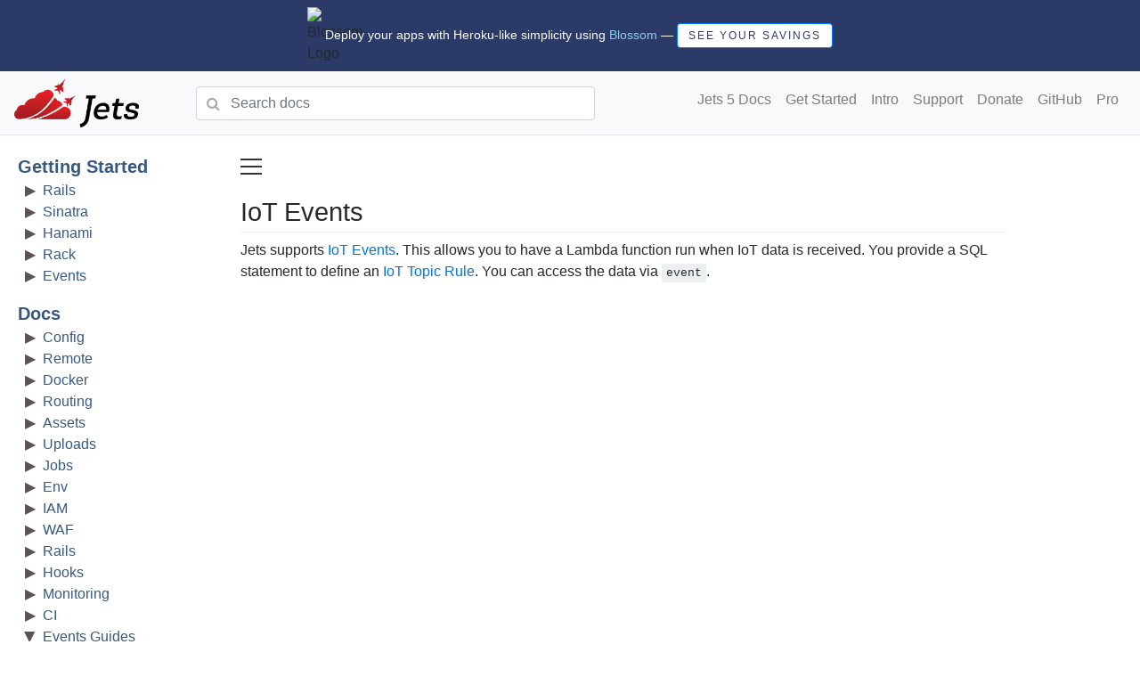

--- FILE ---
content_type: text/html; charset=utf-8
request_url: https://docs.rubyonjets.com/docs/events/iot/
body_size: 6900
content:
<!DOCTYPE html>
<html lang="en">

<head>
  <meta charset="utf-8">
  <meta name="viewport" content="width=device-width, initial-scale=1, shrink-to-fit=no">
  <meta name="description" content="Ruby on Jets: Rails and Ruby Serverless Deployment Service for AWS Lambda">
  <meta name="keywords" content="AWS Lambda, AWS Serverless, Ruby, Rails, Sinatra, Hanami, Rack" />
  
  <meta name="author" content="Tung Nguyen">
  <link rel="canonical" href="http://rubyonjets.com/docs/events/iot/">

  
  <title>IoT Events - Jets Serverless Deployment Service</title>
  

  <link rel="stylesheet" href="/vendor/bootstrap/css/bootstrap.min.css">
  <link rel="stylesheet" href="/vendor/font-awesome/css/font-awesome.min.css">
  <link rel="stylesheet" href="/vendor/simple-line-icons/css/simple-line-icons.css">
  <link rel="stylesheet" href="/css/main.css">

  <script src="/vendor/jquery/jquery.min.js"></script>
  <script src="/vendor/bootstrap/js/bootstrap.bundle.min.js"></script>
  <script src="/js/app.js"></script>
  <script src="/js/scripts.js"></script>
  <script src="/js/clipboard.js"></script>
  <script src="/js/note.js"></script>
</head>

<body>
  
<link rel="preload" href="https://ads.boltops.com/ads/1745465238.js" as="script" />
<script data-cfasync="false" async src="https://ads.boltops.com/ads/1745465238.js"></script>

<div class="custom-promo" style="background: #2B3A67; padding: 0.5rem; text-align: center;">
  <div style="display: flex; align-items: center; justify-content: center; gap: 0.5rem; max-width: 900px; margin: 0 auto;">
    <img src="https://img.boltops.com/images/blossom/logos/blossom.svg" alt="Blossom Logo" style="width: 20px; height: auto;">
    <span style="color: white; font-size: 0.875rem;">
      Deploy your apps with Heroku-like simplicity using
      <a href="https://blossom-cloud.com" style="color: #89CFF0; text-decoration: none; font-weight: 500; transition: color 0.2s ease-in-out;" onmouseover="this.style.color='#B0E0E6'" onmouseout="this.style.color='#89CFF0'">Blossom</a>
      —
      <a href="https://blossom-cloud.com/pricing/calculator" class="btn btn-primary" style="background: white; color: #2B3A67; padding: 0.25rem 0.75rem; border-radius: 4px; text-decoration: none; font-size: 0.75rem; white-space: nowrap; transition: all 0.2s ease-in-out;" onmouseover="this.style.transform='scale(1.05)'; this.style.backgroundColor='#f8f9fa'; this.style.boxShadow='0 2px 4px rgba(0,0,0,0.2)'" onmouseout="this.style.transform='scale(1)'; this.style.backgroundColor='white'; this.style.boxShadow='none'">
        SEE YOUR SAVINGS
      </a>
    </span>
  </div>
</div>

<div id="head-banner" class="head-banner"></div>

  <div class="top-bar">
  <nav class="navbar navbar-expand-lg navbar-light bg-light border-bottom">
    <a class="navbar-brand" href="/"><img class="navbar-logo" src="/img/logos/jets-logo-full.png" /></a>
    
    <form class="search-form form-group has-search" method="get" action="/search" data-search-form>
      <span class="fa fa-search form-control-feedback"></span>
      <input type="text" class="form-control" name="q" id="q" placeholder="Search docs" data-search-input />
    </form>
    
    <button class="navbar-toggler" type="button" data-toggle="collapse" data-target="#navbarSupportedContent"
      aria-controls="navbarSupportedContent" aria-expanded="false" aria-label="Toggle navigation">
      <span class="navbar-toggler-icon"></span>
    </button>

    <div class="collapse navbar-collapse" id="navbarSupportedContent">
      <ul class="navbar-nav ml-auto mt-2 mt-lg-0">
        <li class="nav-item"><a class="nav-link" href="https://v5.docs.rubyonjets.com">Jets 5 Docs</a></li>
        <li class="nav-item"><a class="nav-link" href="/getting-started/">Get Started</a></li>
        <li class="nav-item"><a class="nav-link" href="/docs/">Intro</a></li>
        <li class="nav-item"><a class="nav-link" href="/support/">Support</a></li>
        <li class="nav-item"><a class="nav-link" href="/donate/">Donate</a></li>
        <li class="nav-item"><a class="nav-link" href="https://github.com/rubyonjets/jets">GitHub</a></li>
        <li class="nav-item"><a class="nav-link" href="https://www.rubyonjets.com">Pro</a></li>

        <!--<li class="nav-item dropdown">-->
        <!--  <a class="nav-link dropdown-toggle" href="#" id="navbarDropdown" role="button" data-toggle="dropdown" aria-haspopup="true" aria-expanded="false">-->
        <!--    Dropdown-->
        <!--  </a>-->
        <!--  <div class="dropdown-menu dropdown-menu-right" aria-labelledby="navbarDropdown">-->
        <!--    <a class="dropdown-item" href="#">Action</a>-->
        <!--    <a class="dropdown-item" href="#">Another action</a>-->
        <!--    <div class="dropdown-divider"></div>-->
        <!--    <a class="dropdown-item" href="#">Something else here</a>-->
        <!--  </div>-->
        <!--</li>-->

      </ul>
    </div>
  </nav>
</div>
  

<div class="d-flex" id="wrapper">
  <div id="sidebar">
  <section class="content-nav">
    <h2><a href="/getting-started/">Getting Started</a></h2>
    <ul>
      <li><a href="/docs/learn/rails/">Rails</a><ul>
      <li><a href="/docs/learn/rails/new-project/">New Project</a></li>
<li><a href="/docs/learn/rails/local-testing/">Local Testing</a></li>
<li><a href="/docs/learn/rails/jets-init/">Jets Init</a></li>
<li><a href="/docs/learn/rails/configure-aws/">Configure AWS</a></li>
<li><a href="/docs/learn/rails/database/">Database</a></li>
<li><a href="/docs/learn/rails/deploy/">Deploy Project</a></li>
<li><a href="/docs/learn/rails/review-deploy/">Review Deploy</a></li>
<li><a href="/docs/learn/rails/update-project/">Update Project</a></li>
<li><a href="/docs/learn/rails/delete/">Delete Project</a></li>
<li><a href="/docs/learn/rails/next-steps/">Next Steps</a></li>

    </ul>
    </li>
<li><a href="/docs/learn/sinatra/">Sinatra</a><ul>
      <li><a href="/docs/learn/sinatra/new-project/">New Project</a></li>
<li><a href="/docs/learn/sinatra/local-testing/">Local Testing</a></li>
<li><a href="/docs/learn/sinatra/jets-init/">Jets Init</a></li>
<li><a href="/docs/learn/sinatra/configure-aws/">Configure AWS</a></li>
<li><a href="/docs/learn/sinatra/deploy/">Deploy Project</a></li>
<li><a href="/docs/learn/sinatra/review-deploy/">Review Deploy</a></li>
<li><a href="/docs/learn/sinatra/update-project/">Update Project</a></li>
<li><a href="/docs/learn/sinatra/delete/">Delete Project</a></li>
<li><a href="/docs/learn/sinatra/next-steps/">Next Steps</a></li>

    </ul>
    </li>
<li><a href="/docs/learn/hanami/">Hanami</a><ul>
      <li><a href="/docs/learn/hanami/new-project/">New Project</a></li>
<li><a href="/docs/learn/hanami/local-testing/">Local Testing</a></li>
<li><a href="/docs/learn/hanami/jets-init/">Jets Init</a></li>
<li><a href="/docs/learn/hanami/configure-aws/">Configure AWS</a></li>
<li><a href="/docs/learn/hanami/deploy/">Deploy Project</a></li>
<li><a href="/docs/learn/hanami/review-deploy/">Review Deploy</a></li>
<li><a href="/docs/learn/hanami/update-project/">Update Project</a></li>
<li><a href="/docs/learn/hanami/delete/">Delete Project</a></li>
<li><a href="/docs/learn/hanami/next-steps/">Next Steps</a></li>

    </ul>
    </li>
<li><a href="/docs/learn/rack/">Rack</a><ul>
      <li><a href="/docs/learn/rack/new-project/">New Project</a></li>
<li><a href="/docs/learn/rack/local-testing/">Local Testing</a></li>
<li><a href="/docs/learn/rack/jets-init/">Jets Init</a></li>
<li><a href="/docs/learn/rack/configure-aws/">Configure AWS</a></li>
<li><a href="/docs/learn/rack/deploy/">Deploy Project</a></li>
<li><a href="/docs/learn/rack/review-deploy/">Review Deploy</a></li>
<li><a href="/docs/learn/rack/update-project/">Update Project</a></li>
<li><a href="/docs/learn/rack/delete/">Delete Project</a></li>
<li><a href="/docs/learn/rack/next-steps/">Next Steps</a></li>

    </ul>
    </li>
<li><a href="/docs/learn/events/">Events</a><ul>
      <li><a href="/docs/learn/events/new-project/">New Project</a></li>
<li><a href="/docs/learn/events/jets-init/">Jets Init</a></li>
<li><a href="/docs/learn/events/generate-code/">Generate Code</a></li>
<li><a href="/docs/learn/events/local-testing/">Local Testing</a></li>
<li><a href="/docs/learn/events/configure-aws/">Configure AWS</a></li>
<li><a href="/docs/learn/events/deploy/">Deploy Project</a></li>
<li><a href="/docs/learn/events/review-deploy/">Review Deploy</a></li>
<li><a href="/docs/learn/events/update-project/">Update Project</a></li>
<li><a href="/docs/learn/events/delete/">Delete Project</a></li>
<li><a href="/docs/learn/events/next-steps/">Next Steps</a></li>

    </ul>
    </li>

    </ul>
    <h2><a href="/docs/">Docs</a></h2>
    <ul id="docs">
      <li><a href="/docs/config/">Config</a><ul>
      <li><a href="/docs/config/jets/">Jets</a></li>
<li><a href="/docs/config/project/">Project</a><ul>
      <li><a href="/docs/config/project/dotenv/">dotenv</a></li>
<li><a href="/docs/config/project/global/">global</a></li>
<li><a href="/docs/config/project/tips/">tips</a></li>

    </ul>
    </li>
<li><a href="/docs/config/bootstrap/">Bootstrap</a><ul>
      <li><a href="/docs/config/bootstrap/cfn/">cfn</a></li>
<li><a href="/docs/config/bootstrap/code/">code</a></li>
<li><a href="/docs/config/bootstrap/codebuild/">codebuild</a></li>
<li><a href="/docs/config/bootstrap/s3_bucket/">s3_bucket</a></li>

    </ul>
    </li>
<li><a href="/docs/config/deploy/">Deploy</a><ul>
      <li><a href="/docs/config/deploy/assets/">assets</a></li>
<li><a href="/docs/config/deploy/ci/">ci</a></li>
<li><a href="/docs/config/deploy/docker/">docker</a></li>
<li><a href="/docs/config/deploy/ecr/">ecr</a></li>
<li><a href="/docs/config/deploy/events/">events</a></li>
<li><a href="/docs/config/deploy/job/">job</a></li>
<li><a href="/docs/config/deploy/lambda-cloudfront/">lambda cloudfront</a></li>
<li><a href="/docs/config/deploy/lambda/">lambda</a></li>
<li><a href="/docs/config/deploy/prewarm/">prewarm</a></li>
<li><a href="/docs/config/deploy/release/">release</a></li>
<li><a href="/docs/config/deploy/runtime/">runtime</a></li>
<li><a href="/docs/config/deploy/scheduler/">scheduler</a></li>
<li><a href="/docs/config/deploy/uploads/">uploads</a></li>
<li><a href="/docs/config/deploy/waf/">waf</a></li>

    </ul>
    </li>
<li><a href="/docs/config/helpers/">Helpers</a><ul>
      <li><a href="/docs/config/helpers/acm/">ACM</a></li>
<li><a href="/docs/config/helpers/cloudfront/">CloudFront</a></li>
<li><a href="/docs/config/helpers/ec2/">EC2</a></li>
<li><a href="/docs/config/helpers/waf/">WAF</a></li>

    </ul>
    </li>
<li><a href="/docs/config/concurrency/">Concurrency</a></li>
<li><a href="/docs/config/prewarming/">Prewarming</a></li>
<li><a href="/docs/config/vpc/">VPC</a></li>
<li><a href="/docs/config/package-type/">Package Type</a></li>
<li><a href="/docs/config/arch/">Arch</a></li>
<li><a href="/docs/config/ruby-version/">Ruby Version</a></li>
<li><a href="/docs/config/node-version/">Node Version</a></li>
<li><a href="/docs/config/logging/">Logging</a></li>
<li><a href="/docs/config/shim/">Jets Shim</a></li>
<li><a href="/docs/config/reference/">Reference</a></li>

    </ul>
    </li>
<li><a href="/docs/remote/">Remote</a><ul>
      <li><a href="/docs/remote/codebuild/">CodeBuild</a><ul>
      <li><a href="/docs/remote/codebuild/iam/">IAM</a></li>
<li><a href="/docs/remote/codebuild/compute-type/">Compute Type</a></li>
<li><a href="/docs/remote/codebuild/docker-host/">Docker Host</a></li>
<li><a href="/docs/remote/codebuild/fleet/">Fleet</a></li>

    </ul>
    </li>
<li><a href="/docs/remote/hooks/">Hooks</a></li>
<li><a href="/docs/remote/code/">Code</a></li>
<li><a href="/docs/remote/debug/">Debug</a></li>
<li><a href="/docs/remote/private-repos/">Private Repos</a></li>

    </ul>
    </li>
<li><a href="/docs/docker/">Docker</a><ul>
      <li><a href="/docs/docker/dockerfile/">Dockerfile</a><ul>
      <li><a href="/docs/docker/dockerfile/managed/">Managed</a></li>
<li><a href="/docs/docker/dockerfile/packages/">Custom Packages</a></li>
<li><a href="/docs/docker/dockerfile/private-repos/">Private Repos</a></li>
<li><a href="/docs/docker/dockerfile/assets/">Assets</a></li>
<li><a href="/docs/docker/dockerfile/code-zip/">Code Zip</a></li>

    </ul>
    </li>
<li><a href="/docs/docker/stages/">Stages</a></li>
<li><a href="/docs/docker/build-args/">Build Args</a></li>
<li><a href="/docs/docker/tag/">Tag</a></li>

    </ul>
    </li>
<li><a href="/docs/routing/">Routing</a><ul>
      <li><a href="/docs/routing/lambda/">Lambda URL</a><ul>
      <li><a href="/docs/routing/lambda/cloudfront/">CloudFront</a><ul>
      <li><a href="/docs/routing/lambda/cloudfront/distribution/">Distribution</a></li>
<li><a href="/docs/routing/lambda/cloudfront/route53/">Route53</a></li>
<li><a href="/docs/routing/lambda/cloudfront/cache_policy/">Cache Policy</a></li>
<li><a href="/docs/routing/lambda/cloudfront/edge-locations/">Edge Locations</a></li>
<li><a href="/docs/routing/lambda/cloudfront/stale-if-error/">Stale If Error</a></li>
<li><a href="/docs/routing/lambda/cloudfront/basic-auth/">Basic Auth</a></li>
<li><a href="/docs/routing/lambda/cloudfront/geo-restriction/">GeoRestriction</a></li>
<li><a href="/docs/routing/lambda/cloudfront/csrf/">CRSF</a></li>
<li><a href="/docs/routing/lambda/cloudfront/host/">Origin Host</a></li>

    </ul>
    </li>

    </ul>
    </li>

    </ul>
    </li>
<li><a href="/docs/assets/">Assets</a><ul>
      <li><a href="/docs/assets/cloudfront/">CloudFront</a></li>
<li><a href="/docs/assets/compile/">Compile</a></li>
<li><a href="/docs/assets/nodejs/">Nodejs</a></li>
<li><a href="/docs/assets/css/">CSS</a></li>

    </ul>
    </li>
<li><a href="/docs/uploads/">Uploads</a><ul>
      <li><a href="/docs/uploads/cloudfront/">CloudFront</a></li>
<li><a href="/docs/uploads/image-processing/">Image Processing</a></li>

    </ul>
    </li>
<li><a href="/docs/jobs/">Jobs</a><ul>
      <li><a href="/docs/jobs/enable/">Enable</a></li>
<li><a href="/docs/jobs/scheduler/">Scheduler</a><ul>
      <li><a href="/docs/jobs/scheduler/translate/">Translate</a></li>

    </ul>
    </li>
<li><a href="/docs/jobs/multiple-queues/">Multiple Queues</a></li>
<li><a href="/docs/jobs/concurrency/">Concurrency</a></li>
<li><a href="/docs/jobs/fifo/">FIFO</a></li>
<li><a href="/docs/jobs/debug/">Debug</a></li>

    </ul>
    </li>
<li><a href="/docs/env/">Env</a><ul>
      <li><a href="/docs/env/files/">Files</a></li>
<li><a href="/docs/env/deploy/">Deploy</a></li>
<li><a href="/docs/env/extra/">Extra</a></li>
<li><a href="/docs/env/ssm/">SSM</a><ul>
      <li><a href="/docs/env/ssm/conventions/">Conventions</a></li>
<li><a href="/docs/env/ssm/unique-envs/">Unique Envs</a></li>
<li><a href="/docs/env/ssm/cheatsheet/">Cheatsheet</a></li>
<li><a href="/docs/env/ssm/legacy/">Legacy</a></li>
<li><a href="/docs/env/ssm/thoughts/">Thoughts</a></li>

    </ul>
    </li>
<li><a href="/docs/env/cli/">CLI</a></li>

    </ul>
    </li>
<li><a href="/docs/iam/">IAM</a><ul>
      <li><a href="/docs/iam/app/">App</a><ul>
      <li><a href="/docs/iam/app/iam-policies/">Policies</a><ul>
      <li><a href="/docs/iam/app/iam-policies/events/">Events</a></li>

    </ul>
    </li>
<li><a href="/docs/iam/app/managed-policies/">Managed Policies</a><ul>
      <li><a href="/docs/iam/app/managed-policies/events/">Events</a></li>

    </ul>
    </li>

    </ul>
    </li>
<li><a href="/docs/iam/deploy/">Deploy</a><ul>
      <li><a href="/docs/iam/deploy/vs/">Vs</a></li>
<li><a href="/docs/iam/deploy/local/">Local</a></li>
<li><a href="/docs/iam/deploy/remote/">Remote</a></li>
<li><a href="/docs/iam/deploy/create/">Create</a></li>

    </ul>
    </li>

    </ul>
    </li>
<li><a href="/docs/waf/">WAF</a><ul>
      <li><a href="/docs/waf/general-setup/">General Steps</a></li>
<li><a href="/docs/waf/default-rules/">Default Rules</a></li>
<li><a href="/docs/waf/configure-rules/">Configure Rules</a></li>
<li><a href="/docs/waf/custom-rules/">Jets Rules</a></li>
<li><a href="/docs/waf/block-ips/">Block IPs</a></li>
<li><a href="/docs/waf/listing-ips/">Listing IPs</a></li>
<li><a href="/docs/waf/rule-priorities/">Rule Priorities</a></li>
<li><a href="/docs/waf/logging/">Logging</a></li>
<li><a href="/docs/waf/rate-limit-testing/">Rate Limit Testing</a></li>
<li><a href="/docs/waf/tips/">Tips</a></li>
<li><a href="/docs/waf/advanced-rules/">Advanced Custom</a></li>

    </ul>
    </li>
<li><a href="/docs/rails/">Rails</a><ul>
      <li><a href="/docs/rails/logging/">Logging</a></li>
<li><a href="/docs/rails/host-authorization/">Host Authorization</a></li>
<li><a href="/docs/rails/env-vs/">Env Vs</a></li>
<li><a href="/docs/rails/email/">Email</a><ul>
      <li><a href="/docs/rails/email/configuration/">Configure STMP</a></li>
<li><a href="/docs/rails/email/configuration-mailgun/">Configure Mailgun</a></li>
<li><a href="/docs/rails/email/previews/">Previews</a></li>

    </ul>
    </li>

    </ul>
    </li>
<li><a href="/docs/hooks/">Hooks</a><ul>
      <li><a href="/docs/hooks/remote/">Remote</a><ul>
      <li><a href="/docs/hooks/remote/managed/">Managed</a><ul>
      <li><a href="/docs/hooks/remote/managed/ssh/">Ssh</a></li>
<li><a href="/docs/hooks/remote/managed/docker/">Docker</a></li>

    </ul>
    </li>
<li><a href="/docs/hooks/remote/release/">Release</a></li>

    </ul>
    </li>
<li><a href="/docs/hooks/dockerfile/">Dockerfile</a></li>
<li><a href="/docs/hooks/codebuild/">CodeBuild</a></li>

    </ul>
    </li>
<li><a href="/docs/monitoring/">Monitoring</a><ul>
      <li><a href="/docs/monitoring/lambda/">Lambda</a></li>
<li><a href="/docs/monitoring/cloudwatch/">CloudWatch</a></li>
<li><a href="/docs/monitoring/newrelic/">NewRelic</a></li>

    </ul>
    </li>
<li><a href="/docs/ci/">CI</a><ul>
      <li><a href="/docs/ci/getting-started/">Getting Started</a></li>
<li><a href="/docs/ci/source_version/">Source Version</a></li>
<li><a href="/docs/ci/triggers/">Triggers</a></li>
<li><a href="/docs/ci/schedule/">Schedule</a></li>
<li><a href="/docs/ci/gitignore/">Gitignore</a></li>
<li><a href="/docs/ci/iam/">IAM</a></li>
<li><a href="/docs/ci/timeout/">Timeout</a></li>
<li><a href="/docs/ci/properties/">Properties</a></li>
<li><a href="/docs/ci/private-repos/">Private Repos</a></li>
<li><a href="/docs/ci/buildspec/">BuildSpec</a></li>
<li><a href="/docs/ci/debug/">Debug</a></li>

    </ul>
    </li>
<li><a href="/docs/events/">Events Guides</a><ul>
      <li><a href="/docs/events/cloudwatch-log/">CloudWatch Log Events</a></li>
<li><a href="/docs/events/scheduled/">Scheduled Events</a></li>
<li><a href="/docs/events/cloudwatch-rule/">CloudWatch Rule Events</a></li>
<li><a href="/docs/events/dynamodb/">DynamoDB Events</a></li>
<li><a href="/docs/events/iot/">IoT Events</a></li>
<li><a href="/docs/events/kinesis/">Kinesis Events</a></li>
<li><a href="/docs/events/s3/">S3 Events</a></li>
<li><a href="/docs/events/sns/">SNS Events</a></li>
<li><a href="/docs/events/sqs/">SQS Events</a></li>
<li><a href="/docs/events/properties/">Properties</a><ul>
      <li><a href="/docs/events/properties/function-properties/">Function Properties</a></li>

    </ul>
    </li>

    </ul>
    </li>
<li><a href="/docs/custom/">Custom Resources</a><ul>
      <li><a href="/docs/custom/core-resource/">Core Resource Model</a></li>
<li><a href="/docs/custom/function-resources/">Function Resources</a><ul>
      <li><a href="/docs/custom/function-resources/function-resources-extensions/">Extensions</a></li>

    </ul>
    </li>
<li><a href="/docs/custom/shared-resources/">Shared Resources</a><ul>
      <li><a href="/docs/custom/shared-resources/dsl/">DSL</a></li>
<li><a href="/docs/custom/shared-resources/extensions/">Extensions</a></li>
<li><a href="/docs/custom/shared-resources/depends-on/">Depends On</a></li>
<li><a href="/docs/custom/shared-resources/functions/">Functions</a></li>

    </ul>
    </li>

    </ul>
    </li>
<li><a href="/docs/debug/">Debug</a><ul>
      <li><a href="/docs/debug/cloudformation/">CloudFormation Rollback</a></li>
<li><a href="/docs/debug/cloudfront-error/">Rails Block Hosts</a></li>
<li><a href="/docs/debug/handler-errors/">Function Handler</a></li>
<li><a href="/docs/debug/cloudwatch-log-basics/">CloudWatch Logs Basics</a></li>
<li><a href="/docs/debug/cloudwatch-log-search/">CloudWatch Logs Search</a></li>
<li><a href="/docs/debug/jets-exec/">Jets Exec</a></li>
<li><a href="/docs/debug/jets-release/">Jets Release</a></li>
<li><a href="/docs/debug/event-payloads/">Event Payloads</a></li>
<li><a href="/docs/debug/nokogiri-arch/">Nokogiri Arch</a></li>
<li><a href="/docs/debug/package-type/">Package Type</a></li>
<li><a href="/docs/debug/timeout-error/">Function Timeout</a></li>
<li><a href="/docs/debug/backtrace-debug/">Rails Backtrace</a></li>
<li><a href="/docs/debug/bundle-install-git-clone-error/">Git Clone</a></li>
<li><a href="/docs/debug/docker/">Docker</a></li>
<li><a href="/docs/debug/resource-already-exists/">Resource Already Exist</a></li>

    </ul>
    </li>
<li><a href="/docs/more/">More</a><ul>
      <li><a href="/docs/more/considerations/">Considerations</a><ul>
      <li><a href="/docs/more/considerations/costs/">Costs</a></li>
<li><a href="/docs/more/considerations/base64/">Base64 Encoding</a></li>
<li><a href="/docs/more/considerations/cold-start/">Cold Start</a></li>
<li><a href="/docs/more/considerations/ro-filesystem/">Read-Only Filesystem</a></li>

    </ul>
    </li>
<li><a href="/docs/more/extras/">Extras</a><ul>
      <li><a href="/docs/more/extras/delete-leftover/">Delete Leftover</a></li>
<li><a href="/docs/more/extras/lambda-layer/gem-layer/">Gem Layer</a></li>
<li><a href="/docs/more/extras/lambda-layer/custom-lambda-layers/">Custom Lambda Layers</a></li>
<li><a href="/docs/more/extras/blue-green-deployment/">Blue-Green Deployment</a></li>
<li><a href="/docs/more/extras/deploy-with-mfa/">Deploying with MFA</a></li>
<li><a href="/docs/more/extras/custom-runtime/">Custom Runtime</a></li>
<li><a href="/docs/more/extras/upgrading/">Upgrading Guide</a><ul>
      <li><a href="/docs/more/extras/upgrading/jets-5/">Jets 5 Upgrade Notes</a></li>

    </ul>
    </li>

    </ul>
    </li>
<li><a href="/docs/more/thoughts/">Thoughts</a><ul>
      <li><a href="/docs/more/thoughts/cfn-many-lambdas/">Many Lambdas?</a></li>
<li><a href="/docs/more/thoughts/camelcase-vs-underscore/">CamelCase</a></li>
<li><a href="/docs/more/thoughts/cfn-many-routes/">Many Routes?</a></li>
<li><a href="/docs/more/thoughts/defaults/">Defaults</a></li>

    </ul>
    </li>
<li><a href="/docs/more/cli-tips/">CLI Tips</a></li>
<li><a href="/docs/more/maintenance/">Maintenance Mode</a></li>
<li><a href="/docs/more/old-docs/">Old Docs</a></li>
<li><a href="/docs/more/articles/">Articles</a></li>
<li><a href="/docs/more/conduct/">Conduct</a></li>
<li><a href="/docs/more/contributing/">Contributing</a></li>
<li><a href="/docs/more/next-steps/">Next Steps</a></li>

    </ul>
    </li>
<li><a href="/docs/plugins/">Plugins</a></li>


      <li><a href="/support/">Support</a></li>
      <li><a href="/reference/">CLI Reference</a></li>
    </ul>
  </section>
  <div class="menu-options">
    <h2>sidebar options:</h2>
    <ul class="list-unstyled">
      <li><a href="#" id="expand-all">expand all</a></li>
      <li><a href="https://github.com/rubyonjets/jets-docs/blob/main/_docs/events/iot.md" target="_blank">edit page</a></li>
    </ul>
  </div>
</div>
  <div id="content">
    <div class="menu-top-bar">
      <div id="menu-toggle">
        <div class="bar1"></div>
        <div class="bar2"></div>
        <div class="bar3"></div>
      </div>
    </div>

    <div class="container-fluid">
      <h1 id="iot-events">IoT Events</h1>
      <p>Jets supports <a href="https://aws.amazon.com/iot-events/">IoT Events</a>. This allows you to have a Lambda function run when IoT data is received.  You provide a SQL statement to define an <a href="https://docs.aws.amazon.com/iot/latest/developerguide/iot-rules.html">IoT Topic Rule</a>.  You can access the data via <code class="language-plaintext highlighter-rouge">event</code>.</p>

<div class="video-box"><div class="video-container"><iframe src="https://www.youtube.com/embed/peNzpJ3HrH4" frameborder="0" allowfullscreen=""></iframe></div></div>

<h2 id="iot-overview">IoT Overview</h2>

<p><img src="/img/docs/iot-diagram.png" alt="" /></p>

<h2 id="simple-form">Simple Form</h2>

<p>Generate code.</p>

<div class="language-plaintext highlighter-rouge"><div class="highlight"><pre class="highlight"><code>jets generate:event thermostat --trigger iot --method measure
</code></pre></div></div>

<p>It looks something like this.</p>

<p>app/events/thermostat_event.rb</p>

<div class="language-ruby highlighter-rouge"><div class="highlight"><pre class="highlight"><code><span class="k">class</span> <span class="nc">ThermostatEvent</span> <span class="o">&lt;</span> <span class="no">ApplicationEvent</span>
  <span class="n">iot_event</span> <span class="s2">"SELECT * FROM 'my/topic'"</span>
  <span class="k">def</span> <span class="nf">measure</span>
    <span class="nb">puts</span> <span class="s2">"event </span><span class="si">#{</span><span class="no">JSON</span><span class="p">.</span><span class="nf">dump</span><span class="p">(</span><span class="n">event</span><span class="p">)</span><span class="si">}</span><span class="s2">"</span>
  <span class="k">end</span>
<span class="k">end</span>
</code></pre></div></div>

<p>At a minimum, you need to define the SQL statement to use query the Topic Rule. This is the simplest and recommended form.</p>

<p>The <code class="language-plaintext highlighter-rouge">iot_event</code> declaration creates an <a href="https://docs.aws.amazon.com/AWSCloudFormation/latest/UserGuide/aws-resource-iot-topicrule.html">AWS::IoT::TopicRule</a>. You can find it in the IoT console under “Message routing/Rules”:</p>

<p><img src="https://img.boltops.com/tools/jets/events/iot/iot-topic-rules.png" alt="" /></p>

<p>Here’s the rule details page:</p>

<p><img src="https://img.boltops.com/tools/jets/events/iot/iot-topic-rule-show-view.png" alt="" /></p>

<h2 id="complete-form-control-with-different-argument-types">Complete Form: Control with Different Argument Types</h2>

<p>If you need more control, you can also set any of the properties of the <code class="language-plaintext highlighter-rouge">topic_rule_payload</code> by providing a hash.</p>

<div class="language-ruby highlighter-rouge"><div class="highlight"><pre class="highlight"><code><span class="k">class</span> <span class="nc">ThermostatEvent</span> <span class="o">&lt;</span> <span class="no">ApplicationEvent</span>
  <span class="n">iot_event</span><span class="p">(</span><span class="ss">sql: </span><span class="s2">"SELECT * FROM 'my/topic'"</span><span class="p">)</span>
  <span class="k">def</span> <span class="nf">record</span>
    <span class="nb">puts</span> <span class="s2">"event </span><span class="si">#{</span><span class="no">JSON</span><span class="p">.</span><span class="nf">dump</span><span class="p">(</span><span class="n">event</span><span class="p">)</span><span class="si">}</span><span class="s2">"</span>
  <span class="k">end</span>
<span class="k">end</span>
</code></pre></div></div>

<p>For even more control, you can provide a hash that has a <code class="language-plaintext highlighter-rouge">topic_rule_payload</code> key. This will provide you full control over the properties passed to the <a href="https://docs.aws.amazon.com/AWSCloudFormation/latest/UserGuide/aws-resource-iot-topicrule.html">AWS::IoT::TopicRule</a> resource.</p>

<div class="language-ruby highlighter-rouge"><div class="highlight"><pre class="highlight"><code><span class="k">class</span> <span class="nc">ThermostatEvent</span> <span class="o">&lt;</span> <span class="no">ApplicationEvent</span>
  <span class="n">iot_event</span><span class="p">(</span><span class="ss">topic_rule_payload: </span><span class="p">{</span><span class="ss">sql: </span><span class="s2">"SELECT * FROM 'my/topic'"</span><span class="p">})</span>
  <span class="k">def</span> <span class="nf">act</span>
    <span class="nb">puts</span> <span class="s2">"event </span><span class="si">#{</span><span class="no">JSON</span><span class="p">.</span><span class="nf">dump</span><span class="p">(</span><span class="n">event</span><span class="p">)</span><span class="si">}</span><span class="s2">"</span>
  <span class="k">end</span>
</code></pre></div></div>

<h2 id="remote-runner-iam-permission">Remote Runner IAM Permission</h2>

<p>To deploy an IOT resource, you must add the iot permission to the <a href="/docs/remote/codebuild/iam/">Remote Runner IAM</a>. Example:</p>

<p>config/jets/bootstrap.rb</p>

<div class="language-ruby highlighter-rouge"><div class="highlight"><pre class="highlight"><code><span class="no">Jets</span><span class="p">.</span><span class="nf">bootstrap</span><span class="p">.</span><span class="nf">configure</span> <span class="k">do</span>
  <span class="n">config</span><span class="p">.</span><span class="nf">codebuild</span><span class="p">.</span><span class="nf">iam</span><span class="p">.</span><span class="nf">policy</span> <span class="o">=</span> <span class="p">[</span><span class="s2">"iot"</span><span class="p">]</span>
<span class="k">end</span>
</code></pre></div></div>

<h2 id="tailing-logs">Tailing Logs</h2>

<p>It helps to tail the logs and watch the event as it comes through.</p>

<div class="language-plaintext highlighter-rouge"><div class="highlight"><pre class="highlight"><code>jets logs -f -n thermostat_event-record
</code></pre></div></div>

<h2 id="event-payloads">Event Payloads</h2>

<p>The event payload received is whatever is sent by the device to <a href="https://docs.aws.amazon.com/iot/latest/developerguide/view-mqtt-messages.html">MQTT</a>.  You can test in the MQTT console.</p>

<p><img src="/img/docs/mqtt-client.png" alt="" /></p>

<p>You can also test with the <a href="https://docs.aws.amazon.com/cli/latest/reference/iot-data/publish.html">aws iot-data publish</a> cli. Note, you have to base64 encode the payload data. Example:</p>

<div class="language-plaintext highlighter-rouge"><div class="highlight"><pre class="highlight"><code>aws iot-data publish --topic my/topic --payload $(echo '{"message": "test"}' | base64)
</code></pre></div></div>

<p>You should see the data in the Lambda function’s CloudWatch logs.</p>

<p><img src="/img/docs/iot-cloudwatch-log.png" alt="" /></p>


    </div>
  </div>


  <div id="page-menu" class="page-menu">
    <div class="page-menu-content">
      <p class="text-uppercase">In this section:</p>
      <ul></ul>
    </div>
  </div>

</div>



  <footer>
  <div class="container">
    <div class="row">
      <div class="footer-col col-md-4">
        <h3>More Tools</h3>
        <ul class="list-unstyled tools">
          <li><a href="https://terraspace.cloud">Terraspace</a></li>
          <li><a href="https://kubes.guru">Kubes</a></li>
          <li><a href="https://lono.cloud">Lono</a></li>
          <li><a href="https://ufoships.com">Ufo</a></li>
          <li><a href="https://sonic-screwdriver.cloud">Sonic</a></li>
          <li><a href="https://jack-eb.com">Jack</a></li>
        </ul>
      </div>
      <div class="footer-col col-md-4">
        <h3><a href="https://boltops.com"><img class="footer-logo" src="/img/logos/boltops-logo-full.png" /></a></h3>
        <ul class="list-inline">
          
          <li>
            <a href="http://twitter.com/tongueroo" class="btn-social btn-outline"><i class="fa fa-fw fa-twitter"></i></a>
          </li>
        
          <li>
            <a href="http://github.com/rubyonjets/jets" class="btn-social btn-outline"><i class="fa fa-fw fa-github"></i></a>
          </li>
        
        </ul>
      </div>
      <div class="footer-col col-md-4">
        <h3>Contact</h3>
        <p>contact@boltops.com</p>
        <p></p>
      </div>
    </div>
  </div>
  <div class="container">
    <div class="footer-below">
    <p>Maintained by BoltOps, LLC  2025</p>
    </div>
  </div>
</footer>

  <div id="foot-banner" class="foot-banner">
</div>

  
<!-- Google analytics -->
<script>
  (function(i,s,o,g,r,a,m){i['GoogleAnalyticsObject']=r;i[r]=i[r]||function(){
  (i[r].q=i[r].q||[]).push(arguments)},i[r].l=1*new Date();a=s.createElement(o),
  m=s.getElementsByTagName(o)[0];a.async=1;a.src=g;m.parentNode.insertBefore(a,m)
  })(window,document,'script','https://www.google-analytics.com/analytics.js','ga');

  ga('create', 'UA-98684555-7', 'auto');
  ga('send', 'pageview');
</script>



</body>

</html>

--- FILE ---
content_type: text/css; charset=utf-8
request_url: https://docs.rubyonjets.com/css/main.css
body_size: 4521
content:
@charset "UTF-8";
body {
  font-family: -apple-system, BlinkMacSystemFont, Segoe UI, Helvetica, Arial, sans-serif, Apple Color Emoji, Segoe UI Emoji;
  font-size: 16px;
  color: #24292e;
}

a {
  color: #0275d8;
  -webkit-transition: all 0.35s;
  -moz-transition: all 0.35s;
  transition: all 0.35s;
}
a:hover, a:focus {
  color: rgb(1.5321100917, 89.628440367, 165.4678899083);
}

hr {
  max-width: 100px;
  margin: 25px auto 0;
  border-width: 1px;
  border-color: rgba(34.425, 34.425, 34.425, 0.1);
}

hr.light {
  border-color: white;
}

h1, h2, h3, h4, h5, h6 {
  font-family: "Catamaran", "Helvetica", "Arial", "sans-serif";
  line-height: 1.5;
  font-weight: 510;
}

h1 {
  font-size: 1.8em;
  border-bottom: 1px solid #eaecef;
  font-weight: 530;
}

h2 {
  font-size: 1.4em;
  border-bottom: 1px solid #eaecef;
}

h3 {
  font-size: 1.2em;
}

p {
  line-height: 1.5;
  margin-bottom: 20px;
}

li {
  font-size: 16px;
  padding-bottom: 8px;
}

section {
  padding: 60px 0;
}
::-moz-selection {
  color: white;
  background: rgb(34.425, 34.425, 34.425);
  text-shadow: none;
}

::selection {
  color: white;
  background: rgb(34.425, 34.425, 34.425);
  text-shadow: none;
}

img::selection {
  color: white;
  background: transparent;
}

img::-moz-selection {
  color: white;
  background: transparent;
}

img.doc-photo {
  max-width: 600px;
}

.commands {
  max-width: 400px;
  margin-right: auto;
}

#wrapper {
  display: flex;
  width: 100%;
  align-items: stretch;
}

#sidebar {
  padding-top: 20px;
  padding-left: 20px;
  min-width: 250px;
  max-width: 250px;
  transition: all 0.3s;
}

#sidebar.toggled {
  margin-left: -250px;
}

/* ---------------------------------------------------
    MEDIAQUERIES
----------------------------------------------------- */
@media (max-width: 768px) {
  #sidebar {
    margin-left: -250px;
  }
  #sidebar.toggled {
    margin-left: 0;
  }
}
@media (max-width: 768px) {
  .cross .bar1 {
    -webkit-transform: rotate(-45deg) translate(-6px, 6px);
    transform: rotate(-45deg) translate(-6px, 6px);
  }
  .cross .bar2 {
    opacity: 0;
  }
  .cross .bar3 {
    -webkit-transform: rotate(45deg) translate(-5px, -5px);
    transform: rotate(45deg) translate(-5px, -5px);
  }
}
.page-menu {
  width: 317px;
  min-width: 317px;
  background-color: #fff;
  padding: 30px;
  display: none;
  -webkit-transition: all 0.35s;
  -moz-transition: all 0.35s;
  transition: all 0.35s;
}
@media (max-width: 1300px) {
  .page-menu {
    display: none !important;
  }
}
.page-menu-content {
  position: sticky;
  top: 20px;
}
.page-menu p {
  margin-bottom: 10px;
}
.page-menu ul {
  list-style-type: none;
  padding-left: 0;
}
.page-menu li {
  padding-left: 0;
  margin-bottom: 8px;
}
.content-nav {
  margin: 0;
  padding: 0;
  font-size: 20px;
  font-size: 1.25em;
}
.content-nav h2 {
  color: #194f96;
  font-size: 20px;
  font-weight: bold;
  border: none;
  margin-bottom: 0;
}
.content-nav ul, .content-nav ol {
  list-style-type: none;
  margin: 0;
  padding: 0;
}
.content-nav li {
  margin: 0;
  padding: 0;
  padding-left: 8px;
  list-style-type: none;
}
.content-nav a {
  color: #365881;
}
.content-nav a.current-page {
  color: #d88a13;
}

.content-nav a.active {
  color: #101010;
  text-decoration: underline;
  font-weight: bold;
}

.content-nav > ul {
  padding-bottom: 15px;
}

.menu-options {
  padding-left: 10px;
  padding-top: 30px;
  padding-bottom: 10px;
}
.menu-options h2 {
  font-size: 0.95em;
  border: none;
}
.menu-options li {
  font-size: 0.85em;
  padding-bottom: 4px;
}

/*https://www.w3schools.com/howto/howto_js_treeview.asp*/
.caret {
  cursor: pointer;
  -webkit-user-select: none; /* Safari 3.1+ */
  -moz-user-select: none; /* Firefox 2+ */
  -ms-user-select: none; /* IE 10+ */
  user-select: none;
  font-family: initial;
}

.caret::before {
  content: "▶";
  font-family: -apple-system;
  color: #5d5353;
  display: inline-block;
  margin-right: 8px;
}

.caret-down::before {
  -ms-transform: rotate(90deg); /* IE 9 */
  transform: rotate(90deg);
}

.caret-spacing::before {
  content: "▶";
  color: white;
}

.nested {
  display: none;
}

.active {
  display: block;
}

.menu-top-bar {
  padding: 15px;
}

#menu-toggle .bar1, #menu-toggle .bar2, #menu-toggle .bar3 {
  width: 24px;
  height: 2px;
  background-color: #333;
  margin: 6px 0;
  transition: 0.4s;
}

#content {
  width: 100%;
  max-width: 900px;
  padding: 5px;
  min-height: 85vh;
  transition: all 0.3s;
}

footer {
  padding: 25px 0;
  text-align: center;
  background-color: rgb(34.425, 34.425, 34.425);
  color: white;
}
footer p {
  margin: 0;
}
footer ul {
  margin-bottom: 0;
}
footer ul li a {
  font-size: 1.2em;
  color: white;
}
footer ul li a:hover, footer ul li a:focus, footer ul li a:active, footer ul li a.active {
  text-decoration: none;
}
footer ul.list-inline li {
  display: inline;
  margin: 0 5px;
}
footer ul.list-inline li a.btn-social {
  display: inline-block;
  width: 50px;
  height: 50px;
  border: 2px solid #fff;
  border-radius: 100%;
  text-align: center;
  font-size: 20px;
  line-height: 45px;
}

.footer-col {
  padding-top: 20px;
}
@media (min-width: 992px) {
  .footer-col {
    padding-top: 10px;
  }
}

footer h3 {
  margin-bottom: 25px;
}

footer img.footer-logo {
  width: 240px;
}

/*footer*/
ul.tools {
  margin-top: 0;
}

ul.tools li {
  font-size: 1em;
}

.bg-primary {
  background-color: #730c0c !important;
}

.text-primary {
  color: #777;
}

.no-gutter > [class*=col-] {
  padding-right: 0;
  padding-left: 0;
}

.masthead h1 {
  font-size: 2.2em;
  font-weight: bold;
}
.masthead h2 {
  font-size: 1.7em;
  line-height: 1.3em;
  padding-bottom: 20px;
}

.homepage-logo {
  width: 60%;
  margin: auto;
  text-align: center;
  display: block;
  padding-bottom: 30px;
}
@media (min-width: 575px) {
  .homepage-logo {
    width: 100%;
    position: absolute;
    top: 50%;
    max-width: none;
    margin: 0;
    transform: translateY(-50%);
  }
}

ol.overview-stages li {
  padding: 10px 0;
}

section#main {
  text-align: center;
  color: #fff;
  background: #3972c7;
}

section#main .container {
  padding-top: 60px;
  padding-bottom: 50px;
}

section#main img {
  display: block;
  margin: 0 auto 20px;
}

section#main .intro-text .name {
  display: block;
  text-transform: uppercase;
  font-family: Montserrat, "Helvetica Neue", Helvetica, Arial, sans-serif;
  font-size: 2em;
  font-weight: 700;
}

section#main .intro-text .skills {
  font-size: 1.25em;
  font-weight: 300;
}

@media (min-width: 768px) {
  section#main {
    text-align: left;
  }
  section#main .container {
    padding-top: 60px;
    padding-bottom: 40px;
  }
  section#main .intro-text .name {
    font-size: 4.75em;
  }
  section#main .intro-text .skills {
    font-size: 1.75em;
  }
}
.content-body {
  text-align: left;
  margin-top: 30px;
}
@media (min-width: 992px) {
  .content-body {
    margin-top: 35px;
  }
}

.reference-nav {
  margin-top: 30px;
  margin-bottom: -10px;
}

footer h3 {
  margin-bottom: 25px;
}

footer img.footer-logo {
  width: 240px;
}

.edit-on-github {
  font-size: 0.8em;
  border-top: thin solid white;
  border-bottom: thin solid white;
  padding: 20px;
  margin-top: 60px;
}
.edit-on-github h2 {
  font-size: 1.3em;
}
.edit-on-github li {
  font-size: 0.9em;
}

.use-cases {
  font-size: 1.25em;
}

.use-cases li {
  margin-bottom: 15px;
}

.content-body-list .video-container iframe,
.content-body-list .video-container object,
.content-body-list .video-container embed {
  width: 180px;
}
@media (min-width: 768px) {
  .content-body-list .video-container iframe,
  .content-body-list .video-container object,
  .content-body-list .video-container embed {
    /* 16:9 ratio */
    width: 300px;
    height: 169px;
  }
}

#timeline img {
  width: 100%;
  height: 100%;
  object-fit: contain;
}

.learning-content {
  padding-top: 30px;
}

.article-box {
  padding-top: 20px;
}

.related-body {
  font-family: "Calibre", -apple-system, BlinkMacSystemFont, "Avenir Next", "Avenir", "Segoe UI", "Lucida Grande", "Helvetica Neue", "Helvetica", "Fira Sans", "Roboto", "Noto", "Droid Sans", "Cantarell", "Oxygen", "Ubuntu", "Franklin Gothic Medium", "Century Gothic", "Liberation Sans", sans-serif;
  font-size: 1.15em;
  padding-bottom: 10px;
  position: relative;
}
@media (min-width: 1000px) {
  .related-body {
    margin-top: 0;
    padding-bottom: 30px;
    height: 230px;
  }
}
.related-body .related-thumbnail {
  float: left;
  width: 110px;
  vertical-align: middle;
  text-align: center;
  display: table-cell;
  height: 70px;
}
@media (min-width: 768px) {
  .related-body .related-thumbnail {
    width: 150px;
    height: 120px;
  }
}
@media (min-width: 1000px) {
  .related-body .related-thumbnail {
    width: inherit;
    height: 160px;
    text-align: center;
    display: block;
    float: none;
  }
}
.related-body .related-thumbnail img.center-crop {
  object-fit: contain;
  object-position: center;
  /* Center the image within the element */
  height: 64px;
}
@media (min-width: 768px) {
  .related-body .related-thumbnail img.center-crop {
    height: 110px;
  }
}
@media (min-width: 1000px) {
  .related-body .related-thumbnail img.center-crop {
    height: 160px;
  }
}
.related-body .related-link {
  vertical-align: top;
  display: table-cell;
  height: 70px;
  padding-left: 15px;
}
@media (min-width: 1000px) {
  .related-body .related-link {
    height: 50px;
    display: block;
    clear: both;
    padding-top: 10px;
    margin-bottom: 5px;
    text-align: center;
  }
}
.related-body .related-link a {
  display: block;
  vertical-align: middle;
  line-height: normal;
}

.related-body:after {
  content: "";
  display: table;
  clear: both;
}

@media (min-width: 1000px) {
  .related-filler {
    padding: 30px;
  }
}

blockquote {
  padding: 12px 24px;
  margin: 0 0 24px;
  border-left: 5px solid #eee;
}

ul.toc {
  list-style-type: none;
  padding: 5px;
  margin-left: 0;
}
ul.toc li {
  list-style-type: none;
  padding-left: 5px;
  margin-left: 0;
}
ul.toc ul {
  padding-left: 10px;
}

.getting-started-options {
  padding: 40px 30px;
  text-align: center;
  font-size: 2em;
}
.getting-started-options img {
  vertical-align: middle;
  text-align: center;
  padding: 20px;
}

@media (max-width: 768px) {
  #content .container-fluid img {
    max-width: 100%;
  }
}

.video-box {
  max-width: 600px;
  text-align: left;
  margin: 0 auto 0 0;
  padding-bottom: 20px;
}
.video-box .video-container {
  position: relative;
  padding-bottom: 56.25%;
  padding-top: 30px;
  height: 0;
  overflow: hidden;
}
.video-box .video-container iframe,
.video-box .video-container object,
.video-box .video-container embed {
  position: absolute;
  top: 0;
  left: 0;
  width: 100%;
  height: 100%;
}

.quick-start-video .video-desc {
  font-size: 1.25em;
  vertical-align: middle;
  display: table-cell;
}
.quick-start-video .video-desc h4 {
  font-weight: bold;
}
@media (min-width: 768px) {
  .quick-start-video .video-desc {
    height: 350px;
  }
}

#search-field td {
  padding: 0;
  margin: 0;
  border: none;
}
#search-field table {
  border: none;
  margin: 0;
}
#search-field .gsc-input-box td {
  vertical-align: top;
}

.search-result {
  padding-bottom: 24px;
}

.search-tips {
  border: 1px solid gray;
  font-size: 0.9em;
  padding: 10px;
  margin-bottom: 15px;
}
.search-tips p {
  margin: 0;
}

.search-terms {
  background-color: #ffffcb;
  padding: 0.25em;
}

.search-count {
  font-weight: bold;
}

.top-bar .has-search {
  margin: 0;
  padding: 0;
  width: 200px;
}
@media (min-width: 500px) {
  .top-bar .has-search {
    width: 320px;
  }
}
@media (min-width: 600px) {
  .top-bar .has-search {
    width: 400px;
  }
}
@media (min-width: 768px) {
  .top-bar .has-search {
    padding-left: 64px;
    width: 512px;
  }
}
.top-bar .has-search .form-control-feedback {
  position: absolute;
  z-index: 2;
  width: 2.375rem;
  height: 2.375rem;
  line-height: 2.375rem;
  text-align: center;
  pointer-events: none;
  color: #aaa;
}
.top-bar .has-search .form-control {
  padding-left: 2.375rem;
  width: 100%;
  display: inline;
}
.top-bar .has-search input {
  width: auto;
}

.navbar-logo {
  max-height: 25px;
}
@media (min-width: 992px) {
  .navbar-logo {
    max-height: 55px;
  }
}

.navbar-brand {
  margin: 0;
  padding: 0;
}

#content img {
  max-width: 800px;
}

.sponsors {
  background-color: white !important;
}
.sponsors h2 {
  padding-bottom: 20px;
  margin-bottom: 30px;
}

#timeline {
  background-color: #f6f6f6 !important;
}

.learn {
  margin-bottom: 20px;
}

.splash-links a {
  color: #a8d7ff;
}

/* Ensure code blocks take full width and are not restricted */
.highlight {
  position: relative;
  width: 100%;
  padding-right: 50px;
  /* Add some padding to the right to make space for the button */
}

/* Style the copy button */
.clipboard-button {
  position: absolute;
  top: 8px;
  right: 8px;
  background-color: #7a8087;
  color: white;
  border: none;
  padding: 5px 10px;
  cursor: pointer;
  border-radius: 4px;
  font-size: 12px;
  opacity: 0.7;
  transition: opacity 0.3s;
}

/* Hover effect for the copy button */
.clipboard-button:hover {
  opacity: 1;
}

.btn {
  padding: 0.5rem 1rem;
  border-radius: 300px;
  font-family: "Lato", "Helvetica", "Arial", "sans-serif";
  letter-spacing: 2px;
  text-transform: uppercase;
}

.btn-xl {
  padding: 20px 40px;
  border-color: #3972c7;
  border-radius: 3px;
  text-transform: uppercase;
  font-family: #3972c7;
  font-size: 18px;
  font-weight: 700;
  color: #fff;
  background-color: #3972c7;
}

.btn-outline:hover, .btn-outline:focus, .btn-outline:active, .btn-outline.active {
  color: white;
  border-color: #777;
  background-color: #777;
}

a#next {
  color: white;
}

a#prev {
  color: #0275d8;
}

a#next:hover {
  text-decoration: underline;
}

a#prev:hover {
  text-decoration: underline;
}

.keyboard-tip {
  margin-top: 10px;
  display: none;
}

@media (min-width: 992px) {
  .keyboard-tip {
    display: block;
    font-size: 0.9em;
  }
}
.prev-next-buttons {
  padding-bottom: 10px;
}

header.masthead {
  position: relative;
  overflow-y: hidden;
  width: 100%;
  min-height: auto;
  color: white;
  background-color: #020766;
}
header.masthead h1, header.masthead h2 {
  border: none;
}
header.masthead h2 {
  font-weight: 200;
  font-size: 24px;
}
header.masthead .header-content {
  position: relative;
  padding: 50px 0 30px;
  text-align: center;
}
header.masthead .header-content .header-content-inner {
  position: relative;
  max-width: 500px;
  margin: 0 auto;
}
header.masthead .header-content .header-content-inner h1 {
  font-size: 30px;
  margin-top: 0;
  margin-bottom: 30px;
}
header.masthead .header-content .header-content-inner .list-badges {
  margin-bottom: 25px;
}
header.masthead .header-content .header-content-inner .list-badges img {
  height: 50px;
  margin-bottom: 25px;
}
header.masthead .device-container {
  max-width: 300px;
  margin: 0 auto 100px;
}
header.masthead .device-container .screen img {
  border-radius: 3px;
}
@media (min-width: 768px) {
  header.masthead .header-content {
    min-height: 600px;
    padding: 0;
    text-align: left;
  }
  header.masthead .header-content .header-content-inner {
    position: absolute;
    top: 50%;
    max-width: none;
    margin: 0;
    transform: translateY(-50%);
  }
  header.masthead .header-content .header-content-inner h1 {
    font-size: 35px;
  }
  header.masthead .device-container {
    max-width: none;
    max-height: calc(100vh - 100px);
    margin: 100px auto 0;
  }
}
@media (min-width: 992px) {
  header.masthead .header-content .header-content-inner h1 {
    font-size: 40px;
    line-height: normal;
  }
}

table {
  width: 100%;
  max-width: 900px;
  margin-bottom: 20px;
  border: 1px solid #dfe2e5;
}

tr:nth-child(2n) {
  background-color: #f6f8fa;
}

td {
  vertical-align: top;
  border: 1px solid #dfe2e5;
}

th,
td {
  padding: 10px;
}

thead th {
  background-color: #000000;
  text-transform: uppercase;
  color: #cdcdce;
}

tbody td {
  box-shadow: inset 0 1px 0 rgba(255, 255, 255, 0.1);
  color: black;
}

table.reference-table td:nth-child(1) {
  max-width: 350px;
  overflow: auto;
}

.highlight {
  background: #ffffff;
}

.highlight .c {
  color: #999988;
  font-style: italic;
} /* Comment */
.highlight .err {
  color: #a61717;
  background-color: #e3d2d2;
} /* Error */
.highlight .k {
  font-weight: bold;
} /* Keyword */
.highlight .o {
  font-weight: bold;
} /* Operator */
.highlight .cm {
  color: #999988;
  font-style: italic;
} /* Comment.Multiline */
.highlight .cp {
  color: #999999;
  font-weight: bold;
} /* Comment.Preproc */
.highlight .c1 {
  color: #999988;
  font-style: italic;
} /* Comment.Single */
.highlight .cs {
  color: #999999;
  font-weight: bold;
  font-style: italic;
} /* Comment.Special */
.highlight .gd {
  color: #000000;
  background-color: #ffdddd;
} /* Generic.Deleted */
.highlight .gd .x {
  color: #000000;
  background-color: #ffaaaa;
} /* Generic.Deleted.Specific */
.highlight .ge {
  font-style: italic;
} /* Generic.Emph */
.highlight .gr {
  color: #aa0000;
} /* Generic.Error */
.highlight .gh {
  color: #999999;
} /* Generic.Heading */
.highlight .gi {
  color: #000000;
  background-color: #ddffdd;
} /* Generic.Inserted */
.highlight .gi .x {
  color: #000000;
  background-color: #aaffaa;
} /* Generic.Inserted.Specific */
.highlight .go {
  color: #888888;
} /* Generic.Output */
.highlight .gp {
  color: #555555;
} /* Generic.Prompt */
.highlight .gs {
  font-weight: bold;
} /* Generic.Strong */
.highlight .gu {
  color: #aaaaaa;
} /* Generic.Subheading */
.highlight .gt {
  color: #aa0000;
} /* Generic.Traceback */
.highlight .kc {
  font-weight: bold;
} /* Keyword.Constant */
.highlight .kd {
  font-weight: bold;
} /* Keyword.Declaration */
.highlight .kp {
  font-weight: bold;
} /* Keyword.Pseudo */
.highlight .kr {
  font-weight: bold;
} /* Keyword.Reserved */
.highlight .kt {
  color: #445588;
  font-weight: bold;
} /* Keyword.Type */
.highlight .m {
  color: #009999;
} /* Literal.Number */
.highlight .s {
  color: #d14;
} /* Literal.String */
.highlight .na {
  color: #008080;
} /* Name.Attribute */
.highlight .nb {
  color: #0086B3;
} /* Name.Builtin */
.highlight .nc {
  color: #445588;
  font-weight: bold;
} /* Name.Class */
.highlight .no {
  color: #008080;
} /* Name.Constant */
.highlight .ni {
  color: #800080;
} /* Name.Entity */
.highlight .ne {
  color: #990000;
  font-weight: bold;
} /* Name.Exception */
.highlight .nf {
  color: #990000;
  font-weight: bold;
} /* Name.Function */
.highlight .nn {
  color: #555555;
} /* Name.Namespace */
.highlight .nt {
  color: #000080;
} /* Name.Tag */
.highlight .nv {
  color: #008080;
} /* Name.Variable */
.highlight .ow {
  font-weight: bold;
} /* Operator.Word */
.highlight .w {
  color: #bbbbbb;
} /* Text.Whitespace */
.highlight .mf {
  color: #009999;
} /* Literal.Number.Float */
.highlight .mh {
  color: #009999;
} /* Literal.Number.Hex */
.highlight .mi {
  color: #009999;
} /* Literal.Number.Integer */
.highlight .mo {
  color: #009999;
} /* Literal.Number.Oct */
.highlight .sb {
  color: #d14;
} /* Literal.String.Backtick */
.highlight .sc {
  color: #d14;
} /* Literal.String.Char */
.highlight .sd {
  color: #d14;
} /* Literal.String.Doc */
.highlight .s2 {
  color: #d14;
} /* Literal.String.Double */
.highlight .se {
  color: #d14;
} /* Literal.String.Escape */
.highlight .sh {
  color: #d14;
} /* Literal.String.Heredoc */
.highlight .si {
  color: #d14;
} /* Literal.String.Interpol */
.highlight .sx {
  color: #d14;
} /* Literal.String.Other */
.highlight .sr {
  color: #009926;
} /* Literal.String.Regex */
.highlight .s1 {
  color: #d14;
} /* Literal.String.Single */
.highlight .ss {
  color: #990073;
} /* Literal.String.Symbol */
.highlight .bp {
  color: #999999;
} /* Name.Builtin.Pseudo */
.highlight .vc {
  color: #008080;
} /* Name.Variable.Class */
.highlight .vg {
  color: #008080;
} /* Name.Variable.Global */
.highlight .vi {
  color: #008080;
} /* Name.Variable.Instance */
.highlight .il {
  color: #009999;
} /* Literal.Number.Integer.Long */
.highlighter-rouge .highlight {
  background: #ecf0f1;
}

pre {
  background: #ecf0f1;
  padding: 10px;
  margin: 0 0 10.5px;
  font-size: 12px;
}

code {
  font-size: 80%;
  color: #24292e;
  background: #ecf0f1;
  padding: 0.2em 0;
}

code.highlighter-rouge {
  padding: 0.2em 0.4em;
}

section.cta {
  padding: 50px 0;
  text-align: center;
  margin: 0 auto;
  background-position: center;
  background-color: #730c0c;
  -webkit-background-size: cover;
  -moz-background-size: cover;
  -o-background-size: cover;
  background-size: cover;
}
section.cta .cta-content h2 {
  text-align: center;
  margin: 0 auto 25px auto;
  font-size: 50px;
  font-weight: 200;
  max-width: 450px;
  color: white;
  border: none;
}
@media (min-width: 768px) {
  section.cta .cta-content h2 {
    text-align: center;
    margin: 0 auto;
    font-size: 80px;
    border: none;
    font-weight: 200;
  }
}

/*# sourceMappingURL=main.css.map */

--- FILE ---
content_type: application/javascript; charset=utf-8
request_url: https://docs.rubyonjets.com/js/note.js
body_size: -186
content:
document.addEventListener('DOMContentLoaded', function() {
  var alert = document.getElementById('jets-version-alert');
  var closeButton = alert.querySelector('.close');

  if (localStorage.getItem('hideJetsVersionAlert') !== 'true') {
    alert.style.display = 'block';
  } else {
    alert.style.display = 'none';
  }

  closeButton.addEventListener('click', function() {
    alert.style.display = 'none';
    localStorage.setItem('hideJetsVersionAlert', 'true');
    var expirationDate = new Date();
    expirationDate.setDate(expirationDate.getDate() + 7);
    localStorage.setItem('hideJetsVersionAlertExpiration', expirationDate.toISOString());
  });

  var expirationDate = new Date(localStorage.getItem('hideJetsVersionAlertExpiration'));
  if (expirationDate < new Date()) {
    localStorage.removeItem('hideJetsVersionAlert');
    localStorage.removeItem('hideJetsVersionAlertExpiration');
  }
});


--- FILE ---
content_type: text/plain
request_url: https://www.google-analytics.com/j/collect?v=1&_v=j102&a=1307249461&t=pageview&_s=1&dl=https%3A%2F%2Fdocs.rubyonjets.com%2Fdocs%2Fevents%2Fiot%2F&ul=en-us%40posix&dt=IoT%20Events%20-%20Jets%20Serverless%20Deployment%20Service&sr=1280x720&vp=1280x720&_u=IEBAAEABAAAAACAAI~&jid=1201684227&gjid=433746983&cid=1423599395.1768758208&tid=UA-98684555-7&_gid=67069403.1768758208&_r=1&_slc=1&z=2103899434
body_size: -451
content:
2,cG-M8KL74GFD4

--- FILE ---
content_type: application/javascript; charset=utf-8
request_url: https://docs.rubyonjets.com/js/clipboard.js
body_size: 115
content:
document.addEventListener('DOMContentLoaded', function () {
  // Find all pre elements with the highlight class
  var codeBlocks = document.querySelectorAll('div.highlight');

  codeBlocks.forEach(function (block) {
    // Check if a copy button already exists within the block
    if (!block.querySelector('.clipboard-button')) {
      // Create the copy button
      var copyButton = document.createElement('button');
      copyButton.className = 'clipboard-button';
      copyButton.textContent = 'Copy';
      block.appendChild(copyButton);

      copyButton.addEventListener('click', function () {
        // Find the code block within the container
        var codeBlock = block.querySelector('code').innerText.trim(); // Trim the text to remove extra newlines

        // Create a temporary textarea element
        var textarea = document.createElement('textarea');
        textarea.value = codeBlock;
        document.body.appendChild(textarea);

        // Select the text in the textarea
        textarea.select();
        textarea.setSelectionRange(0, 99999); // For mobile devices

        // Copy the text to the clipboard
        document.execCommand('copy');

        // Remove the temporary textarea
        document.body.removeChild(textarea);

        // Update the button text to "Copied"
        var originalText = copyButton.textContent;
        copyButton.textContent = 'Copied';

        // Revert the button text back to "Copy" after 2 seconds
        setTimeout(function () {
          copyButton.textContent = originalText;
        }, 2000);
      });
    }
  });
});


--- FILE ---
content_type: application/javascript; charset=utf-8
request_url: https://docs.rubyonjets.com/js/scripts.js
body_size: -166
content:
$(document).ready(function() {
  $('#content h1, #content h2, #content h3').each(function() {
    let linkId = $(this).attr('id');
    let linkText = $(this).text();
    let href = window.location.href;
    href = href.replace(/#.*$/, '');
    let link = href + '#' + linkId;

    console.log("linkId = " + linkId);
    console.log("linkText = " + linkText);
    console.log("link =", + link);

    if (linkId !== undefined) {
      $('#page-menu ul').append('<li><a href="'+link+'">'+linkText+'</a></li>');
    }
  });

  // load with pure js here beause its faster than waiting for opal. opal shows again
  $('#page-menu').each(function() {
    if ($(this).find('li').length !== 0) {
      $(this).show();
    }
  })

});
